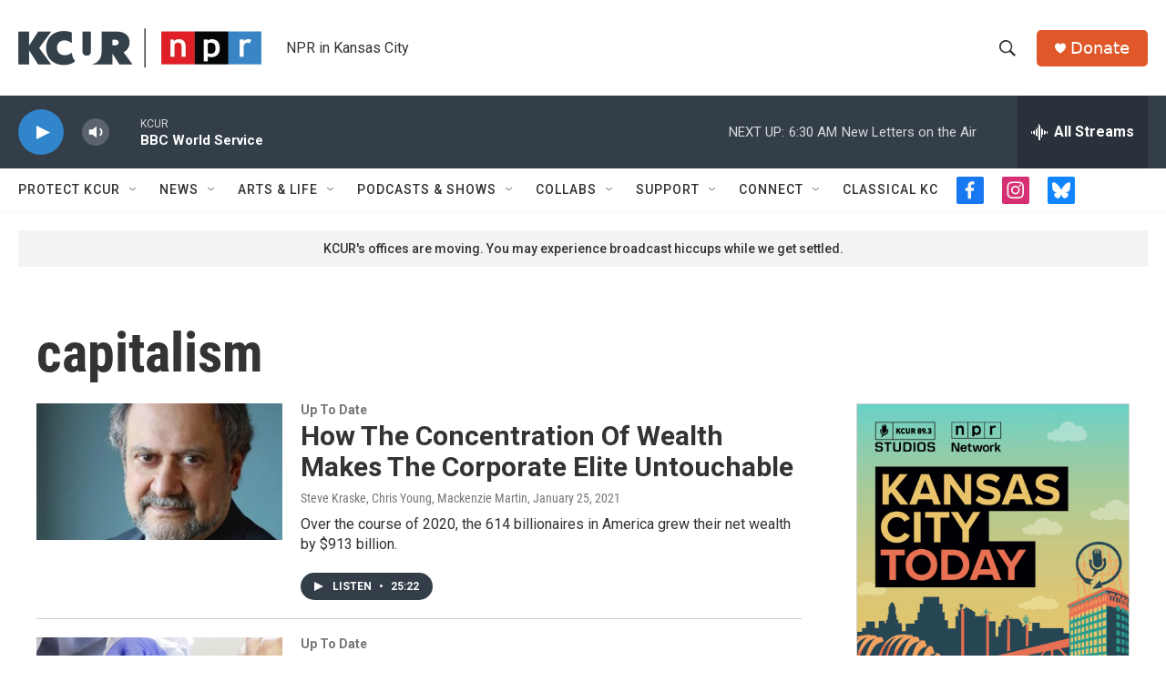

--- FILE ---
content_type: text/html; charset=utf-8
request_url: https://www.google.com/recaptcha/api2/aframe
body_size: 268
content:
<!DOCTYPE HTML><html><head><meta http-equiv="content-type" content="text/html; charset=UTF-8"></head><body><script nonce="DjhcjJOrdlKHhgjX7n4q6A">/** Anti-fraud and anti-abuse applications only. See google.com/recaptcha */ try{var clients={'sodar':'https://pagead2.googlesyndication.com/pagead/sodar?'};window.addEventListener("message",function(a){try{if(a.source===window.parent){var b=JSON.parse(a.data);var c=clients[b['id']];if(c){var d=document.createElement('img');d.src=c+b['params']+'&rc='+(localStorage.getItem("rc::a")?sessionStorage.getItem("rc::b"):"");window.document.body.appendChild(d);sessionStorage.setItem("rc::e",parseInt(sessionStorage.getItem("rc::e")||0)+1);localStorage.setItem("rc::h",'1769342545260');}}}catch(b){}});window.parent.postMessage("_grecaptcha_ready", "*");}catch(b){}</script></body></html>